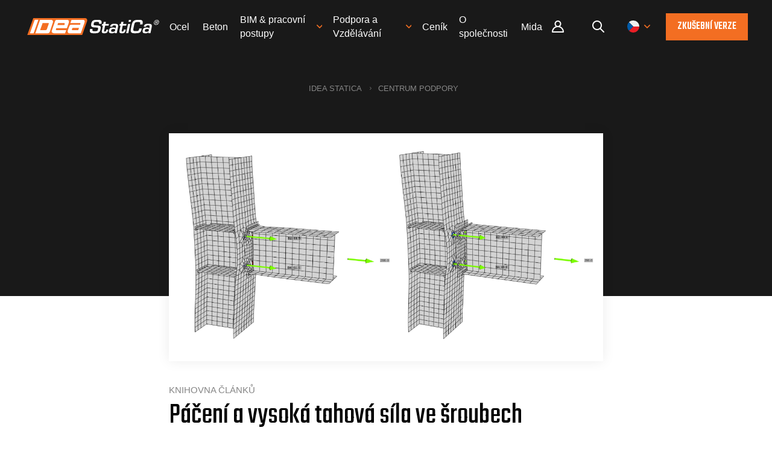

--- FILE ---
content_type: text/html; charset=utf-8
request_url: https://www.ideastatica.com/cz/podpora/paceni-a-vysoka-tahova-sila-ve-sroubech
body_size: 14046
content:

<!DOCTYPE html>
<html lang="cs-cz">
<head lang="cs-cz">
    <meta charset="utf-8" />
    <meta name="viewport" content="width=device-width, initial-scale=1.0, minimum-scale=1.0, maximum-scale=1.0, user-scalable=no">
    <meta http-equiv="X-UA-Compatible" content="IE=edge">
    <title>P&#xE1;&#x10D;en&#xED; a vysok&#xE1; tahov&#xE1; s&#xED;la ve &#x161;roubech | IDEA StatiCa</title>
    <meta name="twitter:card" content="summary_large_image" />
    <meta name="description" content="Pro&#x10D; je tahov&#xE1; s&#xED;la ve &#x161;roubu v&#x11B;t&#x161;&#xED;, ne&#x17E; ukazuje ru&#x10D;n&#xED; v&#xFD;po&#x10D;et? Pro&#x10D; jsou tahov&#xE9; s&#xED;ly ve &#x161;roubech na p&#x159;&#xED;poji typu p&#x159;&#xED;pojn&#xFD; plech (&#x17E;iletka)? Pro&#x10D; se tahov&#xE9; s&#xED;ly ve &#x161;roubech li&#x161;&#xED; pro jednotliv&#xE9; t&#x159;&#xED;dy &#x161;roub&#x16F;?" />
    <meta name="robots" content="index, follow" />
    <meta property="og:title" content="P&#xE1;&#x10D;en&#xED; a vysok&#xE1; tahov&#xE1; s&#xED;la ve &#x161;roubech" />
    <meta property="og:image" content="https://assets-us-01.kc-usercontent.com:443/1ca05609-4ad1-009e-bc40-2e1230b16a75/d5eb28ac-e9fc-4700-bbcc-ee087ccc4ea4/Why%20do%20I%20get%20high%20bolt%20forces%20in%20endplates.png" />
    <meta property="og:description" content="Pro&#x10D; je tahov&#xE1; s&#xED;la ve &#x161;roubu v&#x11B;t&#x161;&#xED;, ne&#x17E; ukazuje ru&#x10D;n&#xED; v&#xFD;po&#x10D;et? Pro&#x10D; jsou tahov&#xE9; s&#xED;ly ve &#x161;roubech na p&#x159;&#xED;poji typu p&#x159;&#xED;pojn&#xFD; plech (&#x17E;iletka)? Pro&#x10D; se tahov&#xE9; s&#xED;ly ve &#x161;roubech li&#x161;&#xED; pro jednotliv&#xE9; t&#x159;&#xED;dy &#x161;roub&#x16F;?" />
    <meta property="og:url" content="https://www.ideastatica.com/cz/podpora/paceni-a-vysoka-tahova-sila-ve-sroubech" />
    <meta property="og:type" content="article" />


    <meta http-equiv="content-language" content="cs-cz" />

    
        <link 
            rel="alternate" 
            hreflang="en" 
            href="https://www.ideastatica.com/support-center/prying-and-high-tension-force-in-bolts" />
        <link 
            rel="alternate" 
            hreflang="cs" 
            href="https://www.ideastatica.com/cz/podpora/paceni-a-vysoka-tahova-sila-ve-sroubech" />
        <link 
            rel="alternate" 
            hreflang="de" 
            href="https://www.ideastatica.com/de/support-center/unterschiedliche-zugkrafte-in-den-schrauben" />
        <link 
            rel="alternate" 
            hreflang="nl" 
            href="https://www.ideastatica.com/nl/support-center/wrikken-en-hoge-trekkracht-in-bouten" />
        <link 
            rel="alternate" 
            hreflang="it" 
            href="https://www.ideastatica.com/it/support-center/effetto-leva-e-forza-di-trazione-elevata-nei-bulloni" />




        <link rel="canonical" href="https://www.ideastatica.com/cz/podpora/paceni-a-vysoka-tahova-sila-ve-sroubech">

    <script src="/theme/js/require/gtm-form-init.js" defer></script>

    <script defer>(function (w, d, s, l, i) { w[l] = w[l] || []; w[l].push({ 'gtm.start': new Date().getTime(), event: 'gtm.js' }); var f = d.getElementsByTagName(s)[0], j = d.createElement(s), dl = l != 'dataLayer' ? '&l=' + l : ''; j.async = true; j.src = 'https://www.googletagmanager.com/gtm.js?id=' + i + dl; f.parentNode.insertBefore(j, f); })(window, document, 'script', 'dataLayer', 'GTM-WWG8T3Q');</script>


    <link rel="preconnect" href="https://fonts.gstatic.com">
        <link rel="preload" href="https://fonts.googleapis.com/css?family=Teko:400,500&amp;display=swap&amp;subset=latin-ext" as="style">
        <link rel="stylesheet" href="https://fonts.googleapis.com/css?family=Teko:400,500&amp;display=swap&amp;subset=latin-ext">

    <link href="/theme/img/rss-logo.png" rel="apple-touch-icon">
    <link href="/theme/img/icon.png" rel="icon">

    <link fetchpriority="high" loading="eager" href="/theme/css/plugins.css?v=cyYf9GKLkV2zKZUw_Vb6AjRTMbs2t1z9zNEGFzA0gmM" rel="stylesheet" type="text/css" />

        <link fetchpriority="high" loading="eager" href="/theme/css/style.css?v=2HSYNWilcmKTbQ4QXwmxs76S4dwtX5sMP6ykq_QR_Pk" rel="stylesheet" />

    
    <script type="application/ld+json">
        {"Headline":"Páčení a vysoká tahová síla ve šroubech","Image":["https://assets-us-01.kc-usercontent.com:443/1ca05609-4ad1-009e-bc40-2e1230b16a75/d5eb28ac-e9fc-4700-bbcc-ee087ccc4ea4/Why%20do%20I%20get%20high%20bolt%20forces%20in%20endplates.png"],"DatePublished":null,"DateModified":"2024-11-21","@context":"https://schema.org","@type":"Article"}
    </script>
    <script type="application/ld+json">
        {"ItemListElement":[{"@type":"ListItem","Position":"1","Name":"IDEA StatiCa","Item":"https://www.ideastatica.com/cz"},{"@type":"ListItem","Position":"2","Name":"Centrum podpory","Item":"https://www.ideastatica.com/cz/cz/podpora"}],"@context":"https://schema.org","@type":"BreadcrumbList"}
    </script>


    <!-- Start VWO Async SmartCode -->
    <link rel="preconnect" href="https://dev.visualwebsiteoptimizer.com" />
    <script type='text/javascript' id='vwoCode'>
        window._vwo_code || (function () {
            var account_id = 936166,
                version = 2.1,
                settings_tolerance = 2000,
                hide_element = 'body',
                hide_element_style = 'opacity:0 !important;filter:alpha(opacity=0) !important;background:none !important;transition:none !important;',
                /* DO NOT EDIT BELOW THIS LINE */
                f = false, w = window, d = document, v = d.querySelector('#vwoCode'), cK = '_vwo_' + account_id + '_settings', cc = {}; try { var c = JSON.parse(localStorage.getItem('_vwo_' + account_id + '_config')); cc = c && typeof c === 'object' ? c : {} } catch (e) { } var stT = cc.stT === 'session' ? w.sessionStorage : w.localStorage; code = { use_existing_jquery: function () { return typeof use_existing_jquery !== 'undefined' ? use_existing_jquery : undefined }, library_tolerance: function () { return typeof library_tolerance !== 'undefined' ? library_tolerance : undefined }, settings_tolerance: function () { return cc.sT || settings_tolerance }, hide_element_style: function () { return '{' + (cc.hES || hide_element_style) + '}' }, hide_element: function () { if (performance.getEntriesByName('first-contentful-paint')[0]) { return '' } return typeof cc.hE === 'string' ? cc.hE : hide_element }, getVersion: function () { return version }, finish: function (e) { if (!f) { f = true; var t = d.getElementById('_vis_opt_path_hides'); if (t) t.parentNode.removeChild(t); if (e) (new Image).src = 'https://dev.visualwebsiteoptimizer.com/ee.gif?a=' + account_id + e } }, finished: function () { return f }, addScript: function (e) { var t = d.createElement('script'); t.type = 'text/javascript'; if (e.src) { t.src = e.src } else { t.text = e.text } d.getElementsByTagName('head')[0].appendChild(t) }, load: function (e, t) { var i = this.getSettings(), n = d.createElement('script'), r = this; t = t || {}; if (i) { n.textContent = i; d.getElementsByTagName('head')[0].appendChild(n); if (!w.VWO || VWO.caE) { stT.removeItem(cK); r.load(e) } } else { var o = new XMLHttpRequest; o.open('GET', e, true); o.withCredentials = !t.dSC; o.responseType = t.responseType || 'text'; o.onload = function () { if (t.onloadCb) { return t.onloadCb(o, e) } if (o.status === 200 || o.status === 304) { _vwo_code.addScript({ text: o.responseText }) } else { _vwo_code.finish('&e=loading_failure:' + e) } }; o.onerror = function () { if (t.onerrorCb) { return t.onerrorCb(e) } _vwo_code.finish('&e=loading_failure:' + e) }; o.send() } }, getSettings: function () { try { var e = stT.getItem(cK); if (!e) { return } e = JSON.parse(e); if (Date.now() > e.e) { stT.removeItem(cK); return } return e.s } catch (e) { return } }, init: function () { if (d.URL.indexOf('__vwo_disable__') > -1) return; var e = this.settings_tolerance(); w._vwo_settings_timer = setTimeout(function () { _vwo_code.finish(); stT.removeItem(cK) }, e); var t; if (this.hide_element() !== 'body') { t = d.createElement('style'); var i = this.hide_element(), n = i ? i + this.hide_element_style() : '', r = d.getElementsByTagName('head')[0]; t.setAttribute('id', '_vis_opt_path_hides'); v && t.setAttribute('nonce', v.nonce); t.setAttribute('type', 'text/css'); if (t.styleSheet) t.styleSheet.cssText = n; else t.appendChild(d.createTextNode(n)); r.appendChild(t) } else { t = d.getElementsByTagName('head')[0]; var n = d.createElement('div'); n.style.cssText = 'z-index: 2147483647 !important;position: fixed !important;left: 0 !important;top: 0 !important;width: 100% !important;height: 100% !important;background: white !important;'; n.setAttribute('id', '_vis_opt_path_hides'); n.classList.add('_vis_hide_layer'); t.parentNode.insertBefore(n, t.nextSibling) } var o = window._vis_opt_url || d.URL, s = 'https://dev.visualwebsiteoptimizer.com/j.php?a=' + account_id + '&u=' + encodeURIComponent(o) + '&vn=' + version; if (w.location.search.indexOf('_vwo_xhr') !== -1) { this.addScript({ src: s }) } else { this.load(s + '&x=true') } } }; w._vwo_code = code; code.init();
        })();
    </script>
    <!-- End VWO Async SmartCode -->
</head>
<body class="CSCZ">
    <noscript><iframe src="https://www.googletagmanager.com/ns.html?id=GTM-WWG8T3Q" height="0" width="0" style="display:none;visibility:hidden"></iframe></noscript>

        

<header>
    <div class="pux-container">
        <div class="header  ">
            <div class="header-logo">
                <a href="/cz">
                    <span>IDEA StatiCa</span>
                    <picture>
                        <source srcset="/theme/img/logo.svg">

                        <img src="/theme/img/logo.svg" alt="IDEA StatiCa" width="117" height="15" fetchpriority="high" loading="eager" class="header-logo-light">
                    </picture>
                    <picture>
                        <source srcset="/theme/img/logo-dark.svg">

                        <img src="/theme/img/logo-dark.svg" alt="IDEA StatiCa" width="117" height="15" fetchpriority="high" loading="eager" class="header-logo-dark">
                    </picture>
                </a>
            </div>
                <div class="header-menu">
                    <ul id="menuElem">



    <li>
            <a href="/cz/steel" title="Ocel" class="event-id-Big-menu-Steel"><span>Ocel</span></a>
            <ul class="submenu">
                    


    <li>
            <a href="/cz/navrh-pripoju" title="N&#xE1;vrh p&#x159;&#xED;poj&#x16F;">N&#xE1;vrh p&#x159;&#xED;poj&#x16F;</a>
    </li>

                    


    <li>
            <a href="/cz/connection-library" title="Connection Library" class="event-id-Big-menu-Connection-library">Connection Library</a>
    </li>

                    


    <li>
            <a href="/cz/navrh-ocelovych-prvku" title="N&#xE1;vrh ocelov&#xFD;ch prvk&#x16F;">N&#xE1;vrh ocelov&#xFD;ch prvk&#x16F;</a>
    </li>

                    


    <li>
            <a href="/cz/bim-workflows-steel" title="BIM postupy pro ocel">BIM postupy pro ocel</a>
    </li>

            </ul>
    </li>



    <li>
            <a href="/cz/concrete" title="Beton"><span>Beton</span></a>
            <ul class="submenu">
                    


    <li>
            <a href="/cz/steny-a-d-oblasti" title="St&#x11B;ny a detaily">St&#x11B;ny a detaily</a>
    </li>

                    


    <li>
            <a href="/cz/kotveni-do-zelezobetonu" title="Kotven&#xED; do &#x17E;elezobetonu">Kotven&#xED; do &#x17E;elezobetonu</a>
    </li>

                    


    <li>
            <a href="/cz/prurezy" title="Pr&#x16F;&#x159;ezy">Pr&#x16F;&#x159;ezy</a>
    </li>

                    


    <li>
            <a href="/cz/prvky" title="Prvky">Prvky</a>
    </li>

            </ul>
    </li>



    <li>
            <a href="/cz/bim-propojeni" title="BIM &amp; pracovn&#xED; postupy"><span>BIM &amp; pracovn&#xED; postupy</span></a>
            <ul class="submenu">
                    


    <li>
            <a href="/cz/bim-propojeni" title="BIM p&#x159;ehled" class="event-id-BIM-Overview">BIM p&#x159;ehled</a>
    </li>

                    


    <li>
            <a href="/cz/bim-integrace" title="Podporovan&#xE9; integrace">Podporovan&#xE9; integrace</a>
    </li>

                    


    <li>
            <a href="/cz/checkbot" title="Checkbot">Checkbot</a>
    </li>

                    


    <li>
            <a href="/cz/viewer" title="Viewer">Viewer</a>
    </li>

                    


    <li>
            <a href="/cz/APIs" title="API" class="event-id-Big-menu-APIs">API</a>
    </li>

            </ul>
    </li>



    <li>
            <a href="/cz/podpora-vzdelavani" title="Podpora a Vzd&#x11B;l&#xE1;v&#xE1;n&#xED;"><span>Podpora a Vzd&#x11B;l&#xE1;v&#xE1;n&#xED;</span></a>
            <ul class="submenu">
                    


    <li>
            <a href="/cz/podpora-vzdelavani" title="P&#x159;ehled podpory" class="event-id-Support-overview">P&#x159;ehled podpory</a>
    </li>

                    


    <li>
            <a href="/cz/podpora" title="Centrum podpory">Centrum podpory</a>
    </li>

                    


    <li>
            <a href="/cz/campus" title="Online kurzy a certifikace">Online kurzy a certifikace</a>
    </li>

                    


    <li>
            <a href="/cz/blog" title="Blog">Blog</a>
    </li>

                    


    <li>
            <a href="/cz/podpora-licence" title="Stahov&#xE1;n&#xED; a licence">Stahov&#xE1;n&#xED; a licence</a>
    </li>

            </ul>
    </li>



    <li>
            <a href="/cz/pricing-navig%C3%A1tor" title="Cen&#xED;k"><span>Cen&#xED;k</span></a>
            <ul class="submenu">
                    


    <li>
            <a href="/cz/standard-user" title="Standardn&#xED; z&#xE1;kazn&#xED;k">Standardn&#xED; z&#xE1;kazn&#xED;k</a>
    </li>

                    


    <li>
            <a href="/cz/enterprise-licence" title="Enterprise licence">Enterprise licence</a>
    </li>

                    


    <li>
            <a href="/cz/studenti-profesori-univerzity" title="Studenti a univerzity">Studenti a univerzity</a>
    </li>

                    


    <li>
            <a href="/cz/value-calculators" title="Kalkula&#x10D;ky p&#x159;&#xED;nos&#x16F;" class="event-id-big-menu-Value-calculators">Kalkula&#x10D;ky p&#x159;&#xED;nos&#x16F;</a>
    </li>

            </ul>
    </li>



    <li>
            <a href="/cz/o-nas" title="O spole&#x10D;nosti"><span>O spole&#x10D;nosti</span></a>
            <ul class="submenu">
                    


    <li>
            <a href="/cz/o-nas" title="O n&#xE1;s" class="event-id-about-us">O n&#xE1;s</a>
    </li>

                    


    <li>
            <a href="/cz/kontakt" title="Kontakty">Kontakty</a>
    </li>

                    


    <li>
            <a href="/cz/vyzkum-a-vyvoj" title="V&#xFD;zkum &amp; v&#xFD;voj">V&#xFD;zkum &amp; v&#xFD;voj</a>
    </li>

                    


    <li>
            <a href="/cz/distribuce" title="Distributo&#x159;i">Distributo&#x159;i</a>
    </li>

                    


    <li>
            <a href="/cz/poznejte-nase-zakazniky" title="Poznejte na&#x161;e z&#xE1;kazn&#xED;ky">Poznejte na&#x161;e z&#xE1;kazn&#xED;ky</a>
    </li>

            </ul>
    </li>



    <li>
            <a href="https://www.midascivil.cz" title="Midas">Midas</a>
    </li>
                        <li class="login-item">
                            <a class="login-link" title="U&#x17E;ivatelsk&#xFD; port&#xE1;l" href="/cz/Portal/dashboard?returnUrl=%2Fcz%2Fpodpora%2Fpaceni-a-vysoka-tahova-sila-ve-sroubech">
                                U&#x17E;ivatelsk&#xFD; port&#xE1;l
                            </a>
                        </li>
                    </ul>
                </div>
                <div class="header-other">
                        <div class="header-login">
                            <a class="login-link" title="U&#x17E;ivatelsk&#xFD; port&#xE1;l" href="/cz/Portal/dashboard?returnUrl=%2Fcz%2Fpodpora%2Fpaceni-a-vysoka-tahova-sila-ve-sroubech">
                                Portal
                            </a>
                        </div>
                    <div class="header-search">
                        <a class="search-openner" rel="nofollow"></a>
                    </div>
                    <div class="header-language">
                        <a class="language-openner" rel="nofollow">
                                <span class="language-flag flag-cz"></span>
                        </a>
                    </div>
                        <div class="header-btn">
                            <a class="btn btn-primary" href="/cz/role-navigation">
                                Zku&#x161;ebn&#xED; verze
                            </a>
                        </div>
                    <div class="header-hamburger">
                        <a class="open-menu" rel="nofollow">
                            <span></span>
                        </a>
                    </div>
                </div>
                <div class="header-search-panel">
                    <div class="pux-container">
                        <div class="header-search-box search-panel use-async">
                            <div class="header-search-box-inner">
                                <form action="/cz/vyhledavani" method="get" suggestURL='/cz/podpora/search/suggest'>
                                    <div class="header-search-box-inner-btn">
                                        <a class="search-panel-btn" href="#" onclick="this.parentElement.parentElement.submit()"></a>
                                    </div>
                                    <div class="header-search-box-inner-input">
                                        <input name="q" type="text" class="search-panel-input" placeholder="Hledat" list="search-suggestions">
                                        <datalist id="search-suggestions"></datalist>
                                    </div>
                                    <input type="email" name="email" hidden />
                                    <input type="text" name="name" hidden />
                                    <input type="submit" hidden />
                                </form>
                            </div>
                        </div>
                    </div>
                </div>
                <div class="language-panel">
                    <div class="pux-container text-center">
                        <h3>Vyberte jazyk</h3>
                        <div class="language-container">
                                <div class="language-item">
                                        <a class="language-flag flag-en " onclick="toggleRegionContainer()">
                                            Angli&#x10D;tina
                                        </a>
                                </div>
                                <div class="language-item">
                                    <a class="language-flag flag-cz active"
                                       href=""
                                       >
                                        &#x10C;e&#x161;tina
                                    </a>
                                </div>
                                <div class="language-item">
                                    <a class="language-flag flag-de "
                                       href="/de/support-center/unterschiedliche-zugkrafte-in-den-schrauben"
                                       >
                                        N&#x11B;m&#x10D;ina
                                    </a>
                                </div>
                                <div class="language-item">
                                    <a class="language-flag flag-es "
                                       href="/es/support-center/prying-and-high-tension-force-in-bolts"
                                       >
                                        &#x160;pan&#x11B;l&#x161;tina
                                    </a>
                                </div>
                                <div class="language-item">
                                    <a class="language-flag flag-fr "
                                       href="/fr/support-center/prying-and-high-tension-force-in-bolts"
                                       >
                                        Francouz&#x161;tina
                                    </a>
                                </div>
                                <div class="language-item">
                                    <a class="language-flag flag-it "
                                       href="/it/support-center/effetto-leva-e-forza-di-trazione-elevata-nei-bulloni"
                                       >
                                        Ital&#x161;tina
                                    </a>
                                </div>
                                <div class="language-item">
                                    <a class="language-flag flag-pt "
                                       href="/pt/support-center/prying-and-high-tension-force-in-bolts"
                                       >
                                        Portugal&#x161;tina
                                    </a>
                                </div>
                                <div class="language-item">
                                    <a class="language-flag flag-nl "
                                       href="/nl/support-center/wrikken-en-hoge-trekkracht-in-bouten"
                                       >
                                        Nizozem&#x161;tina
                                    </a>
                                </div>
                                <div class="language-item">
                                    <a class="language-flag flag-hu "
                                       href="/hu/support-center/prying-and-high-tension-force-in-bolts"
                                       >
                                        Ma&#x10F;ar&#x161;tina
                                    </a>
                                </div>
                                <div class="language-item">
                                    <a class="language-flag flag-ro "
                                       href="/ro/support-center/prying-and-high-tension-force-in-bolts"
                                       >
                                        Rumun&#x161;tina
                                    </a>
                                </div>
                        </div>
                        <div id="en-region-container" style=display:none>
                            <h3>Vyberte region</h3>
                            <div class="region-container">
                                <div class="region-item">
                                    <a class="region-flag flag-amer "
                                       href="/support-center/prying-and-high-tension-force-in-bolts"
                                       onclick="changeRegion();"
                                       data-region="amer">
                                        Angli&#x10D;tina (US)
                                    </a>
                                </div>
                                <div class="region-item">
                                    <a class="region-flag flag-emea "
                                       href="/support-center/prying-and-high-tension-force-in-bolts"
                                       onclick="changeRegion();"
                                       data-region="emea">
                                        Angli&#x10D;tina (EU)
                                    </a>
                                </div>
                                <div class="region-item">
                                    <a class="region-flag flag-apac "
                                       href="/support-center/prying-and-high-tension-force-in-bolts"
                                       onclick="changeRegion();"
                                       data-region="apac">
                                        Angli&#x10D;tina (Asie&#x2B;Pacifik)
                                    </a>
                                </div>
                            </div>
                        </div>
                    </div>
                </div>
        </div>
    </div>
</header>

<script>
    function deleteRegionCookie() {
        var date = new Date();
        date.setTime(date.getTime() + -(100));
        document.cookie = "idearegion=; expires=" + date.toUTCString() + "; path=/; secure; samesite=lax";
        return true;
    }

    function changeRegion() {
        var region = event.target.dataset.region;
        if (!region) return;
        var date = new Date();
        date.setTime(date.getTime() + (365 * 24 * 60 * 60 * 1000));
        document.cookie = "idearegion=" + region + "; expires=" + date.toUTCString() + "; path=/; secure; samesite=lax";
        return true;
    }

    function toggleRegionContainer() {
        const enContainer = document.getElementById('en-region-container');
        if (enContainer.style.display === 'none') {
            enContainer.style.display = 'block';
        } else {
            enContainer.style.display = 'none';
        }
        return false;
    }
</script>


    <main class="">
        






<div class="black-container">
    <div class="pux-container">
        <div class="article-container article-picture">
            
<div class="breadcrumbs">
    <ul>
            <li>
                <a href="https://www.ideastatica.com/cz">IDEA StatiCa</a>
            </li>
            <li>
                <a href="/cz/podpora">Centrum podpory</a>
            </li>
    </ul>
</div>


                <picture>
                    <source srcset="https://assets-us-01.kc-usercontent.com:443/1ca05609-4ad1-009e-bc40-2e1230b16a75/d5eb28ac-e9fc-4700-bbcc-ee087ccc4ea4/Why%20do%20I%20get%20high%20bolt%20forces%20in%20endplates.png?w=1920&h=1440">

                    <img src="https://assets-us-01.kc-usercontent.com:443/1ca05609-4ad1-009e-bc40-2e1230b16a75/d5eb28ac-e9fc-4700-bbcc-ee087ccc4ea4/Why%20do%20I%20get%20high%20bolt%20forces%20in%20endplates.png?w=1920&h=1440" alt="Centrum podpory" fetchpriority="high" loading="eager">
                                                                                                                                               </picture>
        </div>
    </div>
</div>


<div class="pux-container">
    
<div class="article-container article-content">
    <div class="article-header">
        <div class="article-category-main">
            Knihovna &#x10D;l&#xE1;nk&#x16F;
        </div>
        <h1>
            P&#xE1;&#x10D;en&#xED; a vysok&#xE1; tahov&#xE1; s&#xED;la ve &#x161;roubech
        </h1>
        <div class="article-infobox">
            <span></span>

        </div>
        <div class="article-categories">
                    
        <div class="article-category">
    <div class="main-label small steel">
        Ocel
    </div>
        </div>

                    

                    

                
    <div class="article-category">
            <div class="article-category-item">
                Connection
            </div>
        </div>
    <div class="article-category">
            <div class="article-category-item">
                CBFEM
            </div>
        </div>
    <div class="article-category">
            <div class="article-category-item">
                Bolts
            </div>
        </div>
    <div class="article-category">
            <div class="article-category-item">
                Nap&#x11B;t&#xED;/p&#x159;etvo&#x159;en&#xED;
            </div>
        </div>

        </div>

        <div class="pux-container">
            <div class="localized-articles">
                    <div class="localized-articles-inner">
                        <div class="localized-articles-label"> Tento &#x10D;l&#xE1;nek je dostupn&#xFD; tak&#xE9; v dal&#x161;&#xED;ch jazyc&#xED;ch: </div><div>
                            
    <div class="localized article-links">
            <a href="/support-center/prying-and-high-tension-force-in-bolts" class="language-flag flag-en" ></a>
            <a href="/de/support-center/unterschiedliche-zugkrafte-in-den-schrauben" class="language-flag flag-de" ></a>
            <a href="/nl/support-center/wrikken-en-hoge-trekkracht-in-bouten" class="language-flag flag-nl" ></a>
            <a href="/it/support-center/effetto-leva-e-forza-di-trazione-elevata-nei-bulloni" class="language-flag flag-it" ></a>
    </div>

                        </div>
                    </div>

            </div>
        </div>

    </div>

        <div class="article-content-main math-container">
            <p>Proč je tahová síla ve šroubu větší, než ukazuje ruční výpočet? Proč jsou tahové síly ve šroubech na přípoji typu přípojný plech (žiletka)? Proč se tahové síly ve šroubech liší pro jednotlivé třídy šroubů?</p><p>Obecnou odpovědí je použití modelu CBFEM pro výpočty v aplikacích IDEA StatiCa. V rámci analýzy konečných prvků se počítá deformace plechů a dalších komponent, a tak vznikají tahové síly od páčení. Páčicí síly jsou dodatečná zatížení, která se přenášejí také na šrouby.</p><p>Výsledné tahové síly ve šroubech se mohou v důsledku páčicích sil značně lišit v závislosti na konstrukci přípoje, pevnosti komponent a účincích zadaného zatížení.</p><h3>Tahová síla ve smykovém přípojném plechu (žiletka)</h3><p>Ve většině případů se u smykových plechů (žiletek) používá jeden přípojný plech. Důsledkem toho je, že se na spoji vznikne malá excentricita. Tato excentricita způsobí přídavné páčicí síly na plechách, které vyvolávají tah ve šroubech.</p><div>
    <a href="https://assets-us-01.kc-usercontent.com:443/1ca05609-4ad1-009e-bc40-2e1230b16a75/4a1da3cf-3f26-4ecb-9034-3943f4fc674a/tension_01.png" data-fancybox="inline-image">
        <picture>
            <source media="(min-width:768px)" srcset="https://assets-us-01.kc-usercontent.com:443/1ca05609-4ad1-009e-bc40-2e1230b16a75/4a1da3cf-3f26-4ecb-9034-3943f4fc674a/tension_01.png">
            <source media="(min-width:650px)" srcset="https://assets-us-01.kc-usercontent.com:443/1ca05609-4ad1-009e-bc40-2e1230b16a75/4a1da3cf-3f26-4ecb-9034-3943f4fc674a/tension_01.png?w=768">
            <source media="(min-width:465px)" srcset="https://assets-us-01.kc-usercontent.com:443/1ca05609-4ad1-009e-bc40-2e1230b16a75/4a1da3cf-3f26-4ecb-9034-3943f4fc674a/tension_01.png?w=650">
            <source media="(max-width:464px)" srcset="https://assets-us-01.kc-usercontent.com:443/1ca05609-4ad1-009e-bc40-2e1230b16a75/4a1da3cf-3f26-4ecb-9034-3943f4fc674a/tension_01.png?w=465">

            <img src="https://assets-us-01.kc-usercontent.com:443/1ca05609-4ad1-009e-bc40-2e1230b16a75/4a1da3cf-3f26-4ecb-9034-3943f4fc674a/tension_01.png" alt="inline image in article">
        </picture>
    </a>
</div>
<p>Pokud je použit oboustranný smykový plech a spoj je symetrický, ve šroubech vznikají pouze nepatrné tahové síly. Tyto síly jsou způsobeny deformací přípojných plechů vytvářející přídavnou excentricitu, která vede k tahovým silám ve šroubech.</p><h3>Neúměrné tahové síly ve šroubech čelní desky</h3><p>Čím tenčí je čelní deska, tím větší vykazuje deformaci při daných účincích zatížení. Tím vzniká i páčení a na šrouby působí přídavné tahové síly. Pokud má čelní deska dostatečnou tloušťu, a je tedy dostatečně tuhá, jsou páčicí síly eliminovány. Podívejte se, jak je tento účinek demonstrován na jednoduchém příkladu:</p><p><strong>a) Čelní deska - tloušťka 10 mm, aplikovaná tahová síla na přípoj 200 kN</strong></p><p>Výsledná tahová síla ve 4 šroubech: 61.5 x 4 = 246 kN</p><div>
    <a href="https://assets-us-01.kc-usercontent.com:443/1ca05609-4ad1-009e-bc40-2e1230b16a75/e20b4dd4-fe45-413f-97c7-4fe13ca7c540/high_bold_1-0.png" data-fancybox="inline-image">
        <picture>
            <source media="(min-width:768px)" srcset="https://assets-us-01.kc-usercontent.com:443/1ca05609-4ad1-009e-bc40-2e1230b16a75/e20b4dd4-fe45-413f-97c7-4fe13ca7c540/high_bold_1-0.png">
            <source media="(min-width:650px)" srcset="https://assets-us-01.kc-usercontent.com:443/1ca05609-4ad1-009e-bc40-2e1230b16a75/e20b4dd4-fe45-413f-97c7-4fe13ca7c540/high_bold_1-0.png?w=768">
            <source media="(min-width:465px)" srcset="https://assets-us-01.kc-usercontent.com:443/1ca05609-4ad1-009e-bc40-2e1230b16a75/e20b4dd4-fe45-413f-97c7-4fe13ca7c540/high_bold_1-0.png?w=650">
            <source media="(max-width:464px)" srcset="https://assets-us-01.kc-usercontent.com:443/1ca05609-4ad1-009e-bc40-2e1230b16a75/e20b4dd4-fe45-413f-97c7-4fe13ca7c540/high_bold_1-0.png?w=465">

            <img src="https://assets-us-01.kc-usercontent.com:443/1ca05609-4ad1-009e-bc40-2e1230b16a75/e20b4dd4-fe45-413f-97c7-4fe13ca7c540/high_bold_1-0.png" alt="inline image in article">
        </picture>
    </a>
</div>
<p><strong>b) Čelní deska - tloušťka 40 mm, aplikovaná tahová síla na přípoj 200 kN</strong></p><p>Výsledná tahová síla ve 4 šroubech: 49.9 x 4 = 200 kN</p><div>
    <a href="https://assets-us-01.kc-usercontent.com:443/1ca05609-4ad1-009e-bc40-2e1230b16a75/bd6a2ceb-9ec5-40dd-9ce3-064ce374ca8e/high_bold_0-0.png" data-fancybox="inline-image">
        <picture>
            <source media="(min-width:768px)" srcset="https://assets-us-01.kc-usercontent.com:443/1ca05609-4ad1-009e-bc40-2e1230b16a75/bd6a2ceb-9ec5-40dd-9ce3-064ce374ca8e/high_bold_0-0.png">
            <source media="(min-width:650px)" srcset="https://assets-us-01.kc-usercontent.com:443/1ca05609-4ad1-009e-bc40-2e1230b16a75/bd6a2ceb-9ec5-40dd-9ce3-064ce374ca8e/high_bold_0-0.png?w=768">
            <source media="(min-width:465px)" srcset="https://assets-us-01.kc-usercontent.com:443/1ca05609-4ad1-009e-bc40-2e1230b16a75/bd6a2ceb-9ec5-40dd-9ce3-064ce374ca8e/high_bold_0-0.png?w=650">
            <source media="(max-width:464px)" srcset="https://assets-us-01.kc-usercontent.com:443/1ca05609-4ad1-009e-bc40-2e1230b16a75/bd6a2ceb-9ec5-40dd-9ce3-064ce374ca8e/high_bold_0-0.png?w=465">

            <img src="https://assets-us-01.kc-usercontent.com:443/1ca05609-4ad1-009e-bc40-2e1230b16a75/bd6a2ceb-9ec5-40dd-9ce3-064ce374ca8e/high_bold_0-0.png" alt="inline image in article">
        </picture>
    </a>
</div>
<h3>Různé tahové síly ve šroubech podle třídy šroubu</h3><p>Každá třída šroubů má jiný pracovní diagram a jiné hodnoty meze kluzu. Na čelní desce spojující dva nosníky zatížené ohybovým momentem je demonstrováno srovnání tří různých tříd (8.8, 10.9 a 5.6) pro šroub M20.</p><div>
    <a href="https://assets-us-01.kc-usercontent.com:443/1ca05609-4ad1-009e-bc40-2e1230b16a75/8ad97c09-8495-4e96-9644-2e3d6881ffdc/Different%20tension%20forces%20in%20the%20bolts2.PNG" data-fancybox="inline-image">
        <picture>
            <source media="(min-width:768px)" srcset="https://assets-us-01.kc-usercontent.com:443/1ca05609-4ad1-009e-bc40-2e1230b16a75/8ad97c09-8495-4e96-9644-2e3d6881ffdc/Different%20tension%20forces%20in%20the%20bolts2.PNG">
            <source media="(min-width:650px)" srcset="https://assets-us-01.kc-usercontent.com:443/1ca05609-4ad1-009e-bc40-2e1230b16a75/8ad97c09-8495-4e96-9644-2e3d6881ffdc/Different%20tension%20forces%20in%20the%20bolts2.PNG?w=768">
            <source media="(min-width:465px)" srcset="https://assets-us-01.kc-usercontent.com:443/1ca05609-4ad1-009e-bc40-2e1230b16a75/8ad97c09-8495-4e96-9644-2e3d6881ffdc/Different%20tension%20forces%20in%20the%20bolts2.PNG?w=650">
            <source media="(max-width:464px)" srcset="https://assets-us-01.kc-usercontent.com:443/1ca05609-4ad1-009e-bc40-2e1230b16a75/8ad97c09-8495-4e96-9644-2e3d6881ffdc/Different%20tension%20forces%20in%20the%20bolts2.PNG?w=465">

            <img src="https://assets-us-01.kc-usercontent.com:443/1ca05609-4ad1-009e-bc40-2e1230b16a75/8ad97c09-8495-4e96-9644-2e3d6881ffdc/Different%20tension%20forces%20in%20the%20bolts2.PNG" alt="inline image in article">
        </picture>
    </a>
</div>
<p>Pro relativně malé zatěžovací účinky vykazují výsledné tahové síly ve šroubech jednotlivých tříd identické hodnoty.</p><p>Ale pro zatěžovací účinky, které vedou k vysokému využití šroubů (a plastifikaci šroubů), se tahové síly liší v závislosti na třídě šroubu. Čím vyšší je třída šroubu, tím vyšší je výsledná tahová síla.</p><div>
    <a href="https://assets-us-01.kc-usercontent.com:443/1ca05609-4ad1-009e-bc40-2e1230b16a75/78bfa398-4040-40c1-9bb2-7fe6c5731976/Different%20tension%20forces%20in%20the%20bolts4.png" data-fancybox="inline-image">
        <picture>
            <source media="(min-width:768px)" srcset="https://assets-us-01.kc-usercontent.com:443/1ca05609-4ad1-009e-bc40-2e1230b16a75/78bfa398-4040-40c1-9bb2-7fe6c5731976/Different%20tension%20forces%20in%20the%20bolts4.png">
            <source media="(min-width:650px)" srcset="https://assets-us-01.kc-usercontent.com:443/1ca05609-4ad1-009e-bc40-2e1230b16a75/78bfa398-4040-40c1-9bb2-7fe6c5731976/Different%20tension%20forces%20in%20the%20bolts4.png?w=768">
            <source media="(min-width:465px)" srcset="https://assets-us-01.kc-usercontent.com:443/1ca05609-4ad1-009e-bc40-2e1230b16a75/78bfa398-4040-40c1-9bb2-7fe6c5731976/Different%20tension%20forces%20in%20the%20bolts4.png?w=650">
            <source media="(max-width:464px)" srcset="https://assets-us-01.kc-usercontent.com:443/1ca05609-4ad1-009e-bc40-2e1230b16a75/78bfa398-4040-40c1-9bb2-7fe6c5731976/Different%20tension%20forces%20in%20the%20bolts4.png?w=465">

            <img src="https://assets-us-01.kc-usercontent.com:443/1ca05609-4ad1-009e-bc40-2e1230b16a75/78bfa398-4040-40c1-9bb2-7fe6c5731976/Different%20tension%20forces%20in%20the%20bolts4.png" alt="inline image in article">
        </picture>
    </a>
</div>
<p>Další informace naleznete v <a data-item-id="d4aa2923-a94a-4c40-8fd8-93608acbf893" href="/cz/podpora/general-theoretical-background">teoretických základech</a> a videozáznamu.</p><div class="iframe-box">
    <div class="iframe-video">
        <figure class="video">
            <iframe src="https://www.youtube.com/embed/cjIC_OKgCSo?start=746" frameborder="0" allowfullscreen="1" width="640" height="360"></iframe>
        </figure>
    </div>
</div>

            

        </div>
        <div class="pux-container">

        

    </div>
</div>

<script>
    function printArticle() {
        let nav = document.querySelector(".article-content-navigation")
        if (!nav) {
            let anchors = document.querySelectorAll(".article-content-main .anchor-widget[data-printable='True']")
            if (anchors.length > 0) {
                let navigation = document.createElement("div")
                navigation.classList.add("article-content-navigation")
                let navHeading = document.createElement("h4")
                navHeading.innerText = 'P&#x159;ehled sout&#x11B;&#x17E;&#xED;'
                navigation.appendChild(navHeading)
                anchors.forEach((anchor, idx) => {
                    let a = document.createElement("a")
                    let br = document.createElement("br")
                    a.href = `#${anchor.id}`
                    a.innerText = anchor.getAttribute("data-title")
                    navigation.appendChild(a)
                    if ((idx + 1) !== anchors.length) {
                        navigation.appendChild(br)
                    }
                })
                document.querySelector(".article-header").insertAdjacentElement('afterend', navigation)
            }
        }
        window.print()
    }
</script>


        <h2 class="text-center">Souvisej&#xED;c&#xED; &#x10D;l&#xE1;nky</h2>
        
<section class="articles-preview articles-list-container">
    <div class="small-container">
            

<!-- afbc3109-e17d-58ff-a7f1-041834905e9f  -->

<div class="preview-article-box">
    <div class="preview-article-item">
            <a href="/cz/podpora/smykova-sila-ve-sroubu-podle-poctu-smykovych-rovin"  class="preview-article-item-image-box">

                <div class="preview-article-item-image" style="background-image:url('https://assets-us-01.kc-usercontent.com:443/1ca05609-4ad1-009e-bc40-2e1230b16a75/f070e29f-6e26-4246-a5ba-30ac49a01d89/Shear%20force%20calculated%20per%20number%20of%20shear%20planes.png?w=400')"></div>

            <div class="preview-article-item-image-labels">
                        
    <div class="article-category-item category-steel">
        Ocel
    </div>

                        

                        

            </div>

            </a>

        <div class="preview-article-item-content">
			<div>
				<div class="article-category-main">
Knihovna &#x10D;l&#xE1;nk&#x16F;				</div>
					<a href="/cz/podpora/smykova-sila-ve-sroubu-podle-poctu-smykovych-rovin" >
						<h3>Smykov&#xE1; s&#xED;la ve &#x161;roubu podle po&#x10D;tu smykov&#xFD;ch rovin</h3>
					</a>

			</div>
                <div class="article-categories">
                    
    <div class="article-category">
            <div class="article-category-item">
                Connection
            </div>
        </div>
    <div class="article-category">
            <div class="article-category-item">
                EN (Eurok&#xF3;d)
            </div>
        </div>
    <div class="article-category">
        <div class="article-category-item" title="Celkov&#xE9; posouzen&#xED;, CBFEM, Bolts, AISC (USA)">
            +4
        </div>
    </div>

                </div>
        </div>
    </div>
</div>
            

<!-- 43f25b4e-6253-5727-9fa0-29eafcd0eeec  -->

<div class="preview-article-box">
    <div class="preview-article-item">
            <a href="/cz/podpora/srouby-jsou-prilis-blizko-k-okraji-desky"  class="preview-article-item-image-box">

                <div class="preview-article-item-image" style="background-image:url('https://assets-us-01.kc-usercontent.com:443/1ca05609-4ad1-009e-bc40-2e1230b16a75/d16c64fb-8233-4362-976c-5923f8f3013a/Bolts%20are%20too%20close%20to%20plate%20edge.png?w=400')"></div>

            <div class="preview-article-item-image-labels">
                        
    <div class="article-category-item category-steel">
        Ocel
    </div>

                        

            </div>

            </a>

        <div class="preview-article-item-content">
			<div>
				<div class="article-category-main">
Knihovna &#x10D;l&#xE1;nk&#x16F;				</div>
					<a href="/cz/podpora/srouby-jsou-prilis-blizko-k-okraji-desky" >
						<h3>&#x160;rouby jsou p&#x159;&#xED;li&#x161; bl&#xED;zko k okraji desky</h3>
					</a>

			</div>
                <div class="article-categories">
                    
    <div class="article-category">
            <div class="article-category-item">
                Connection
            </div>
        </div>
    <div class="article-category">
            <div class="article-category-item">
                Bolts
            </div>
        </div>
    <div class="article-category">
        <div class="article-category-item" title="Operace, Plech">
            +2
        </div>
    </div>

                </div>
        </div>
    </div>
</div>
            

<!-- b4e3c430-87ce-4846-b8ae-b0cac3938c71  -->

<div class="preview-article-box">
    <div class="preview-article-item">
            <a href="/cz/podpora/omezeni-pro-pruchozi-srouby-a-dute-profily"  class="preview-article-item-image-box">

                <div class="preview-article-item-image" style="background-image:url('https://assets-us-01.kc-usercontent.com:443/1ca05609-4ad1-009e-bc40-2e1230b16a75/6b4ea9e9-f339-4066-b301-48a54b8919c1/through-bolts1.png?w=400')"></div>

            <div class="preview-article-item-image-labels">
                        
    <div class="article-category-item category-steel">
        Ocel
    </div>

                        

            </div>

            </a>

        <div class="preview-article-item-content">
			<div>
				<div class="article-category-main">
Knihovna &#x10D;l&#xE1;nk&#x16F;				</div>
					<a href="/cz/podpora/omezeni-pro-pruchozi-srouby-a-dute-profily" >
						<h3>Omezen&#xED; pro pr&#x16F;choz&#xED; &#x161;rouby a dut&#xE9; profily</h3>
					</a>

			</div>
                <div class="article-categories">
                    
    <div class="article-category">
            <div class="article-category-item">
                Connection
            </div>
        </div>
    <div class="article-category">
            <div class="article-category-item">
                EN (Eurok&#xF3;d)
            </div>
        </div>
    <div class="article-category">
        <div class="article-category-item" title="AISC (USA), Bolts">
            +2
        </div>
    </div>

                </div>
        </div>
    </div>
</div>
    </div>
</section>

</div>

<p><br></p>



    </main>

        
            
<footer>
    <div class="footer">
        <div class="pux-container footer-menu">
            <div class="row">
                <div class="col-sm-4 col-lg-3">
                    <h4>Společnost</h4><ul>
  <li><a data-item-id="e3dbc828-9916-4af6-b68c-4bfce5642efa" href="/cz/o-nas">O nás</a></li>
  <li><a data-item-id="2981bdd2-57f7-4ba0-999e-484afe9ca7e6" href="/cz/partneri">Partneři</a></li>
  <li><a data-item-id="253ee57c-96ed-4a0e-95ea-bc4e21609146" href="/cz/volna-mista">Kariéra</a></li>
  <li><a data-item-id="627bdc92-14f2-416a-b7ef-7df116ea3e73" href="/cz/patent">Patent</a></li>
</ul>
                </div>
                <div class="col-sm-4 col-lg-3">
                    <h4>Zdroje</h4><ul>
  <li><a data-item-id="6960cf43-a5d3-4169-8fd0-59b3574b7a36" href="/cz/podpora-vzorove-priklady">Vzorové příklady projektů</a></li>
  <li><a data-item-id="8513b9b0-19e8-4350-8da3-2ce34e52072f" href="/cz/pripadove-studie">Případové studie</a></li>
  <li><a data-item-id="d462d4fd-c84f-4b3b-8111-c248b270291b" href="/cz/connection-library">Connection Library</a></li>
  <li><a href="/cz/podpora/search?q=kniha">Odborné publikace</a></li>
</ul>
                </div>
                <div class="col-sm-4 col-lg-3">
                    <h4>Práva</h4><ul>
  <li><a data-item-id="6ae3f747-06be-40b1-855f-dc9419c5e1a4" href="/cz/licencni-podminky">EULA</a></li>
  <li><a data-item-id="ba8d3ddc-3be8-4d72-90f4-aadf7850a739" href="/cz/zasady-ochrany-osobnich-udaju">Zásady ochrany osobních údajů</a></li>
  <li><a href="https://www.ideastatica.com/terms-of-services-idea-statica-viewer">Smluvní podmínky Viewer</a></li>
  <li><a data-item-id="2356c8b2-c9c7-4da5-ab78-69df4e6c8920" href="/cz/licencovani">Licencování</a></li>
</ul>
                </div>
                <div class="col-sm-4 col-lg-3">
                    <h4>Pomoc</h4><ul>
  <li><a data-item-id="80574849-cb65-4360-a14b-06b69684c0cb" href="/cz/kontakt">Kontakt</a></li>
  <li><a href="https://www.ideastatica.com/cz/Portal/cases">Vytvořit dotaz</a></li>
  <li><a data-item-id="9f92db58-d675-4331-b056-95dccebf5ee4" href="/cz/distribuce">Distributoři</a></li>
  <li><a href="/cz/product-downloads">Ke stažení</a></li>
</ul>
                </div>
            </div>
        </div>
    </div>
    <div class="copyright">
        <div class="pux-container">
            <div class="line"></div>
            <div class="copyright-inner">
                <div class="social-container">
                    <ul>
  <li><a class="social-ico facebook" href="https://www.facebook.com/IDEAStatiCaCZ/" data-new-window="true" target="_blank" rel="noopener noreferrer"><span>facebook</span></a></li>
  <li><a class="social-ico instagram" href="https://www.instagram.com/idea.statica" data-new-window="true" target="_blank" rel="noopener noreferrer"><span>instagram</span></a></li>
  <li><a class="social-ico linkedin" href="https://www.linkedin.com/company/idea-rs" data-new-window="true" target="_blank" rel="noopener noreferrer"><span>linkedin</span></a></li>
  <li><a class="social-ico youtube" href="https://www.youtube.com/channel/UC_Uw9orfX9roUijcaxmkfqw" data-new-window="true" target="_blank" rel="noopener noreferrer"><span>youtube</span></a></li>
</ul>
                </div>
                <div class="copyright-box">
                    <ul>
                        <li>© IDEA StatiCa 2009-2026</li>
                        <li>Webdesign by&nbsp;<a href="https://www.puxdesign.cz" >PUXdesign</a></li>
                    </ul>
                </div>
            </div>
        </div>
    </div>
</footer>
        

    <script src="/theme/js/plugins.js?v=gSgCr7z2K2gfGFPshARq-8cbzLKvWqoA35mSZgXkYxo"></script>


    <script src="/theme/js/app.js?v=O8d0yHFtqiwGsUd6yki6biK1rfYrLHirKPLyVXWz8ao"></script>
    

    <link rel="stylesheet" href="https://cdn.jsdelivr.net/npm/katex@0.11.1/dist/katex.min.css" integrity="sha384-zB1R0rpPzHqg7Kpt0Aljp8JPLqbXI3bhnPWROx27a9N0Ll6ZP/+DiW/UqRcLbRjq" crossorigin="anonymous">

    <script defer src="https://cdn.jsdelivr.net/npm/katex@0.11.1/dist/katex.min.js" integrity="sha384-y23I5Q6l+B6vatafAwxRu/0oK/79VlbSz7Q9aiSZUvyWYIYsd+qj+o24G5ZU2zJz" crossorigin="anonymous"></script>

    <script defer src="https://cdn.jsdelivr.net/npm/katex@0.11.1/dist/contrib/auto-render.min.js" integrity="sha384-kWPLUVMOks5AQFrykwIup5lo0m3iMkkHrD0uJ4H5cjeGihAutqP0yW0J6dpFiVkI" crossorigin="anonymous"></script>

    <div class="spinner">
        <div class="spinner-1"></div>
        <div class="spinner-2"></div>
        <div class="spinner-3"></div>
        <div class="spinner-4"></div>
        <div class="spinner-5"></div>
    </div>
    <script defer>
        var activeSmart = '1';
        window.dataLayer = window.dataLayer || [];
        window.dataLayer.push({
            'event': 'allow_smartlook',
            'allow': activeSmart
        });
        $(document).ready(function () {
            setTimeout(function () {
                var userIdentification = '';
                if (typeof (smartlook) !== 'undefined' && userIdentification.length > 0) {
                    smartlook('identify', userIdentification);
                }
            }, 1000)
        })
    </script>
    <!-- Start of HubSpot Embed Code -->
    <script type="text/javascript" id="hs-script-loader" async defer src="//js-eu1.hs-scripts.com/143386314.js"></script>
    <!-- End of HubSpot Embed Code -->
</body>
</html>
